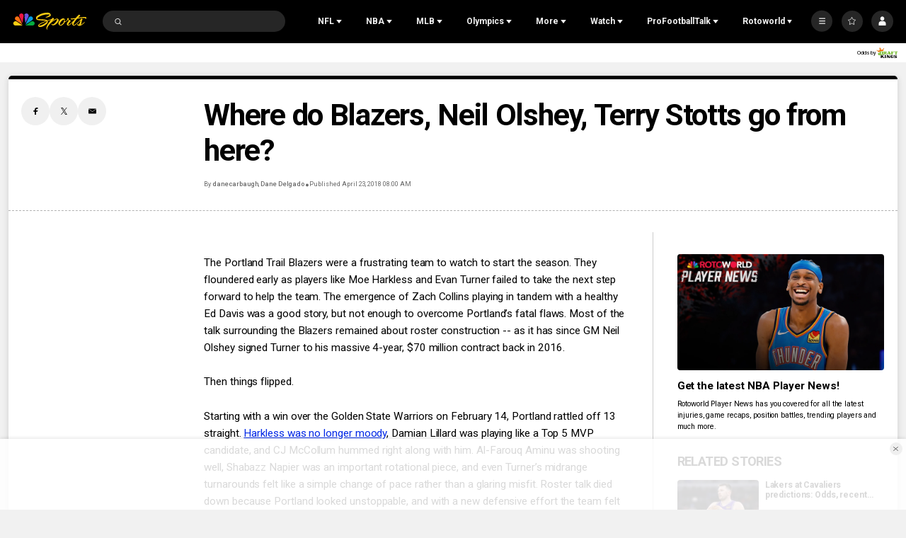

--- FILE ---
content_type: text/plain; charset=utf-8
request_url: https://widgets.media.sportradar.com/NBCUniversal/licensing
body_size: 10804
content:
U2FsdGVkX18AWGNoNRBrIR87J+OiZiI1R1oFDPo2Jg/KBE/0dfUzqVg0mzAGpBgCziWEW/QjJ0NAynAJq6fuZbR0QGeeTN7qz94TylWcSoxLurdxVHK7t526wHaTJq4lXM1MsfdZuPOQTgAjH1lpPPQ+fNjD1rax1ApPAF+zWT3AW7NjBblJpCNneP4/eZLrFTPvBeV5d0PvHEesAkoM/uaaKkRUia0QcuuAz4areVJPh6XqpAYdlA3nkN+O6G7SfU84LWvbfTAwY96k8wxOHfY81yTKsfKZ9F7Y7VsLlDOA9k02694UybjH0otzKI4LjSLhO2b7IYzTAFa2fzn5tgiUljJdGXaVGGa36eOy5jQvC10bnketwCwY8x0eFSJCDcfYRDyrqhixB1kjB9TfKopTxRj0/ZobtVbCM/dty7KrBQUu4+GfozGwnxvoSc6/EiiA11sQ8RkHAqqg2CLR7Xsn4BH6sE69TJ49wPxJz9OM9T8B7YUEj6MfF2C4NwoPdl6BSWK3fzLdREoNoLF+v89pIaKHkbtNS2pGqqZSHaMQtKDK2Jbqx+p33NsEGVHI/SvbQ5afhMFRjnYKHy3QITAcUuG5VDB7WiBJgDWSwbHkQpJNGvc6KH4gq77UFxsVvsxPETnU48kGl6kyWSe7ZGMsAKVtotOT0/Hz2aGpPUETnHpgZLcdDivS/i42sU9Gt4GjtjfqgHXZjDPgp4FvBMaWLgvDJY96i8P15mYiCzPj4paZNfY2x8IDy+xUhUjSPSdcQrvHTgK6QpB6IpKKSSPtezYAR4AJm3F/QPp9aKZVsnz/sWNSTPh4lQJ6AYHpNbSHQbgYeynmss7+veCydWBE7heOvXZp1KCCudKunT5OtMT7DYIva7cw1ngjds6MNIZ8pmFldLmjEPpIuDcafPR3UtzYMZouTEGo8wyrccGrmSQXS+ivzYjAFsNRdRN2vryhBIXAx6H88qYAQXt1pLVkjFho1P+Op/vhfM6nr7Mz73B9R7KEIEknQdaIw0Y+39IlS/70WJS6dG/xfGNz135nzYeRysXeRZTxIUxRPwSFkDXMdYDhMqEajL9O4NXlZEiW+dcAawyk9FqATgYRlvtCd0Iq2U5V/NMSxke2En0m7p71TqIborjPxZLCOMMQbNm6ZyzuO4nxopNEeOlsgkQjGUMVM3jHToWsvKI6hk85XJUREg+6KT9JHMPia25urZnb5fVEC8YdpWZ72Zo8R1XJv/+Ic0kjTiJ1WD2vrwhq9xoUL+NPFppOJQO9I+YDiMn+pDcViwyD8hrDomgEJOmYyQ590WXuSmw2tVbthW9Si67AdBr1BT2sHRxiVXlcamrJSPpz7+kdtydZsHdDm8Xavadtt1JegDUjvXPyCzltqVmMKveYRvN2ph39L5ILxB0XA5V5HJvI/CbNBi2pPLT7f4WV0srIiz2b6ZHJbYcmUefjMRysfYLkZmVrXVYF8/aKO5mW3sNdKSIcN4IEE4VATHxCsh7sXXt9T5EXJIEvTBelughuSeX2nw4925DBRhpyYBKIJOiZIRh6s9fo+2bgiFwj5tYnmI3YwdRQzU/FT+45zhjIJoMhsIh2AOlA2rbJKRYI+/gZBbVpXmIuiZUy0se/kyZ0hATw4+cLrc83ZsS2/hs9Lbc/3zuFLwXte2+dgbF3Qyu9NB7Q81TuPqRsxy0WB43zPs2r1M8CJV0laVvDzVIV85O7fCbzGxwsG1OfTe9iEcFT5xdc1VKqHJjx1NXn5rRA8QAf40KR+RgZHLwzILLx3Z6uEsAF7S1Png2+coZTheqmlQs88aY8eJ/MWhU3zd2YcHcTVPLhaopECFxoGnfSpGu+bYYEhqm1E6wJT0HA0DjtpC4EhzdprQDoQzeuS9AQbuyPYpYJBvDWgsx2dPeG1fO3WXjQp6Jmaw6j3YaDmFAzL59iOnp1Cf6sAsYlGJPE2Dl/mAEco2ggDQ0sVvhHaaqCfbXm64PTBH9vcCpKiJQ+9qhnq93XSHhxNGh/goA1U4BjfCdtU61nzkuTPj7zX4/eQh0TWQa7RzhGfxMOFOs7FZKVjc2lsG04FaX1odAg4XuZWBMqZzCkYPCUvV6Tt8BWgpk25EsTlERlwKzKvMad3DX8N+T09djSWCuuhMlx1+WC1JCxSRH7dtjuTD9fndCWbaekgv+BctBnTI8og4z/UPXSmnYofkm96iKdX2McvuO5JrqIQ8G8+zjfxLn1EDselWfkOfaezwcfc50+A8OoqEtknESHpVjCsLR6KzyOWEzVwvnwJzN/D83BdbUPo7sIUZvLzyDoRClrsyy6xfPQLwWuZEChPDa6cUEzu+xA8VN9yHzVVmXMk3vUilAsQ81lg7T88BUA/[base64]/p3ecfVtoUMibAPIsH3fZ4GTFk+zRWjy0zBlFgzJSHm6KTK9wRm8EoYZuZjOfA0uIYxZiYrvD53UJpdqjcmnvAFJZ8gtoHkMfcaRuwt0ebSkJC+Xz9L5SqHNKo5QQqTaMq3RUu84avfqPXbSMApyJT9CyMfeue3PJmsTM5uG9XRe7fNRm/vQ8t36Dqc/SZtrAy9HKHlM0PjOdTZEA58A2MxsgXmX3SrnHvcKCJvHB3QWoBl8wVvPfcWupHWaOtwZdHi5vxJyEUJNMUNE+tHUUPtrnPktCvuMyzKarQE1izUawkZ65qObW+O5mxZqWeyvstv4F7b0fFDHfJc98UVP6qWW8EavZMoDkAERmzjQ5RjXKFBZXtPpijd5WChdOHS/19HTHwcEaKZv28/Y8KjUo4qBLFbmH3ue0P/uVyavrJD2Hta9DkWYDav08RZSxkhHUis09h1oDDYpCeSgonbg0b8UZAT+b1Or/gfwW5lLMetVvLEvFf6hOWK05XqWJ5gV7uFdVcFwuJJkgOjRE+4Yof4XIO4yTVddfoklIzM/xBXBPQJl7MgOR2lZqOML4dHTpDKpKJpZsefpetUoCNkmkra3M+0r+uQgQX40SYJEhErBTGVJMWqzU1Lr9VI35OQ/sb4e1DAtXUFREF6lLkFvjroOU/os8lkdBtDVRc2HCe53pRVcyL2PGxIKKX0iip9cQP6jEVMeLwzE943wYNvJQgBQl+vsnN9nOgPFxW4bXUyFOvooTofqtoxkJ86ecHbQmqAWr5Ef1pQlL3TeAzbRNcE/PlccWBARE1f9mydL+qtk/o6eHj9NJzTwaeQO1xc+VxoqSwjBHJSgz+KWHhagrP+JFy5c3msDpYLik6W0VezS6E7QMAR0rzlf+pUrtL/TGFFerZBulvcrSITHyw1WRoOqnQLN4I7t+OyI77/7dGfs/x5tMAyTmZmhS63hE/IM8rbdTWdUDAKYcttRZnqfpJdOvNfy/SaqeQYF6M8+ByTMegUiPbEY7jK4mIk95a4H/eySdzqVuHawxyF4dXTsXa785PC6+dfgIYjK2pyW+NFrZS57yVUqZKqCdNI/jjBkSArrDJTZiyTXgK8tK/hDIk1ysT82MqquJZPegmBAuom0/LEsN39FzVwgh/E+swKig+VD9MeZiIng75DG0Bfmb1FVmH8TrILdvARzsKKdyA80bftMj5Dn2YgsyCxeB+LaaMeo41WohfxUzYi7kYF/f7TcSyaQ+PXWJPcpp1wokmTpAH8udDLiFnxK0bFVB2Wa4/1MCoTBUYt/C3M4m70+FlMj5YLBRGe6Phq52P2ipzNYQaFft33kQlaVTV+sqAnP5Po2aVSm6P2v1RG0ca46ct1aNMSKsVABEwWman4LvcvCTNwVORj/kvcmsVDS6R+Nri6b1ziDudtHHQVO4vjHTh4alDLEKDCGQ85k9HS5avB1EJNXLfI+ADEapFGy9v3GqU0otZiepOtxEbSQ5G0p7FCXPUfR4poAt8SrQjYtneg9WcZNRzh6EqBt/[base64]/Bsqzg4C0tB/j6CmNaNUZMsGVfmrAEpVU1zjy8a0mUV7HlbhoQecYG2qkr9AkdVZpdx9zOcF83rzSKlwvL0VLEeaTQUYb9p+tosCCT1viTWOeYyPZNEnZzp9UK53/6GPsrGCUC6fW1dyuCRvYmF884OcrjWtaCAS6Sr7sG4ea1aGEYahbcYnrfK3pd39oqXB7kfXQhJ4tCcx11A2rfBvg7h+tkipooSX1lb3iYtFwF9/wgn/C2wtEWzRWV3JnwTVc0oo4JfgaI+GZoxK1msSE8szUem2ATPVmB0EJcOPjaWT26tJ+WiSOBK/t8XxUtwejmK/wLTDJK3MatcKOXvc/PlbRY3K739BcMyo+a7CUtPdnHVn0sZZRfnKwRauM64hHUy+QF4sYX1DFT8BGjOx6WCUvvpzDfPGfthL8nnEezzbXoKBcmCRcXZspXODYtdMZGYnlue+PpzknFzuMt6NXoXkeVXQFQChtlLl82uE1YV3cBGsFYUngDLdcV52UIYnR8qnoxjrzp8I0dJC7rPIOAM2yr/tcqwyOsvVzq11bNs+y70Pyu2T3z1njLjq3DMCLfxvPJNuVyuwRyQ8Ppi3h2kKhK+FPiHqjUT8/kZ747qqF4W0nvjBv/ZIz6NFYvuGp8+yL9JdC5r32p4zCPVOJ+3DqcxQNTKtAI5bqaM+hqERwx4AhmtbQ1g6NXcHTD45UEXVf66++v+DyIZJkjmN1YuQeriVlOAr4gk+nLW0+/5eItAfIG5LjJlbZeHNDkCnRydNkdUeiHSvL2pklkjG8JeYZjqfrOkl7qrGMZfFRPFp0mHUY5xh5TcCtBCYDvyJmfSD+6pL4lVjAq3eiYNEe3Lo+BGjPg0g3/WNTot5s6e5jUQoSav9T614Og77Jjr8/31A51X9x8qldy8wHaGV+W2SdZO4Xa+DC58KoPLEAyB2oEmOHAN5v5NA8PbPkJkG9ZobN3krav6MNZ/VGdISQWn0/foAUx//1SxSNEcCQzlByJTiyjzhYLxPtI4INosL0KLCQnuRs8gkkNznPsJjXYFEaoupDViwJqEARXT2qLjPcx8Sj1XPIbZP43iFecWt1yR1YgAdV5enxY9FFf12uAfrewxP10+j7zr4UDpd9TNJaOoregKt4sgkro75GMG/x4RfU7UBuflFnNeUoSoxyFVSy7a/IRflDALM9++QRzokPQ5R4U1bnbnQC/y88fz+UqtHDGyzMT1+Xq2EVujEopizNoA7vl/Yx7pe7+KdQQpWk30OfXParF+r0heFhtK8kIQotFMiaTDBDaWpTWUCRDj6ZJXKYsxjpzdRDrV2srNXsKUKrCE5IErCh3tD6u465C711vu5UKTIqeJUMjHk6OZZhk84ULUatFrO2wwPWxagrRDNW5eQo8JzOx06epoeUUAXnPgC0MREKnEC/XPnwYe4uMV8YEYlPPSSRoQXll8SYkXaFmQLN8PknaeEkxnhw9+6fAz7c2PHhWxkAUtooIYQCCiyE/tRkMAXjqxkLp3FDqzx4LHlc7a4E4ddSErScMIiBcuELsmPcbOrJxoCKSfE8htAy+Fe/Gggths79FDYE6Li8VV4009ovS4VGmrvaOh5leic7QR9dHhCeHTtyHdxMZ5pkNChtq/dnAy7LzKsjp8yaLGyuIU+1C9HvQx6Tic2FNdhY6lktw087bNu5jJDxycjS6Fih7f2H6/0Cqcf7IPC6s4OG8OqD+KJtoYXE13/2tz6d89Mul+2kFgrHIvLIyMMoIlbaEDxGj3eDbKEVHh8PVvUQ9KHcX9xp6AoB79e6EjxHWHsNpoHkpZO7vWtia7x9e0MGCYU0UtJYu3+dyNu1OqDmrtv+24e0HANQKkwX3RhPG6u+B+cDxHaAtvnqql+nXFNN7s6iXJ+eLIR3BwCvM8/muMyKK4hrY9JUrijER0O7A12b5uJQryLv4VuqHsxVggFtoHW6wr5BlywxNew03OL9obDoQiQKLNWCl0fWSqWhInQKbvAjobfN6GW44glYlmCvjkoLR8qglI9o/bvQxX7ERjEjlMhRcGlBBJ5+dwVnexrZecy0bBDxLAfa1+a8l/YN+ZYjPZ3lK5RQfh/mrJ5j1eE1lUSp5SR5hZBivHmwkuM2zav7lWLm2hxjMWfLkgXNB9IjeAkiI14p6IGO+p0HFI/OPDSVbNn84HrYI2P6ckrsUOfvJe18760Cjsqe/JeF6SKQz0PgRiq/Ebk8ZW+2dFznhpLA61z9Ab9OvB1yowVVTsQaG/y+RmYcidtF7cPfPa1/+S3QwS5c5RwMme1sUHjnAzJ99xSinuWGdXs2a8ruv0KnUlsFBdjVZdVYWIuBzBAtWURkIaoIoLeJhdxc/DkHOwqhWLQBZuZ9Jm2tNPlu3YYxHYUM1gWpIaxI99R0yzsjfVpACYBJDNbHuCS/HoDaMRXzz+eJi7dbGeK3LNpEMb8SGU7cikk4poT7vNui4H5jbMXUo+Swg0QV1szQOSwsCUJ95PqpwazODkA8QnBpFsdFKh0GLOn3EPn3KJlMVSfs481cg9qUiLm/NUHRWieqfXSiedU9nqNomyqVNGmQv2jigGFmZk+8e28vqA9EBAS8HrC7W0/42ZR0wChi6Gmnfk3f7gIZ+4YSjdV1rYjvbYKD1pQu2EHGdVfuyaKogYCHfyvpDoiIaZ6JOAliWE47oBzWRhyepgxLFha2SEX0n3v2gvDNCSBr89lH/uAL6/WT5TvJjcfC3JogweBzW7bP5kxQa9h8HzP9YLgkLlfelp7y6qoN6sxEjQEigxr/ycfZRjkMkXqm18QAHxYVCknJHEeYFEijt8w7IZYD8U200aNd6+RxWKSUYpJbjBcLq1I21nPwhrn/LTzIVIOHl3s4BBDKqtHdg42e74RyBnXEtsTpL2iVi9NRJMVf3RQt6meFrGRXixDNqYVhEmAXNFqQD2ktoMLkgOV1KCnfghO/xRdHXb2ptN4FoFkggZ7+s0rINnOaDwUzb9baaBniT5VmzFHHDZw2vjfDmtSpex7y9UX/59MgT4cG+fIaHjDVLr9Hlik7iX5UwaiJAk+wn5VDUbQuCxr4BOSTUEwHZh6bKH0iQjb/vEIyZUC4dV4C1RwrhCKp+XU5XwGcn+WInwya43rbOBUzuGE3ewdXcUYEPxWGjhhfm2L9bLFrEmjv8C+xbuX6hlPYV5RjcCZ21wXNTmJAzAz+hwDdFhKeswN1E2FqtDN3PyTrYPLG7omlPr8G2AgXHu3K6GdtXZp7hiN1MqxNvrvd8tkVnEBGAUGbhhryhClhQD4DF/zmCKzX8IwXpn4n/uwsiXh5OEPQk5qRv5uFuive0Hj78acDaOva/wjNulVGtbxu8BEGJGHNzTcb2F/olLHSiABJeZhQvHqCKWTAHPgctgLSwx0NUjnYjvWG7QOOs62jPjuaauB3Hm8jD1tJ3Lp0MzNVHGYm8iVBkwCHG2kWX9odQNKnDVTjkcgCx7TvefNdMGxitwN0oaO6Wsa2S76+SF1L+OeFVM8qqHEb2osAzsY2ykUx7ktxAeMx8zVSqbKyM7wZTRT0FflH8vB/sYYQXwAT4Z6hJ+kUqREvQ+rN1nyfB1e+NhvC316TIVcX4dwSzhf/nDUSZTQMfixCLIQA8GXyrexe6Es+0lHArhtxWiqouNL+fyKUt6uDAVOfZ0JtTn6O68s57y7GFKjJcsQJ6Q5qTl46PJGOW6o3BLUd6ZeTgtw/orJQsQ6TJOjcm4OL1b325Bbqqml4rev4/xdxojikmFsDXy7y077vaBeAkW53cb2TVWSE301FukEG0e2ylxRS3A/uwO8WBcvsB1GCD5HdOF8skyiXwiqCvR4q7CebVhT+3Mhsc26qkFFWxnGFHh1pvrl2wNEkOlO+2qMGrFj3maBefbG00IPQ4n8C8rA2pwBuwSQtyI6tFrEb01gR6OXzJujmkMaOD8pSvEXPmVy2AjET/eUWPq4QZ92L8bpIL72ZbSPxsxvWzBSTOcEBN8VpKNYKDW12CNgKct/3q692fygigi6i/JoTm1yDyB7duRLr6vTebtrIfF1nb9IyKhQL1qP3HMAi5w4XeZPp0ckYCydbBv67U4J5k+j9ntQKTBkj1PHZOEhuPpOdJE87QmRvBhuygtSYur2/5ngi/FqnxzRvF+EjTu9UWK3XVqcZYgWXSATLBPdVZgjpyJA12J/kvN6osQFihPvAjZ7ThYuwniL/oySNmMycXwg9rlt4CMtFXQnZDHi4J99nwT2tAGk+OqG5oFcUTMt1arqlZK5pN/dN897Btd9DQ1v8pKu5GumXTGlMY1YsHsCIRdQkgv2KyHqX2HCJesXWoOTmosY8/9trMZZDfQQznlWLJgYN3N3er+xcNNL4cwdyGdG0/77jCKNjYPqKOjNFKpQQdrBlFw/97/s9rYKBcBztKdS78C6GSDZLQPhy1IfWx4Etad/wWei3Y/8X09nnwhHHyolpOkQI9k/Qmn4+ZcgWSipjbptl8aMHy32Tb7K9vassowc1Ld8Sn82B6CbEmx+u2aqYHgqJOwz5S/QnvUdf1qghrjanG4TVi6ETLTF9Hp3nDrUzhO7C2M84koIOpVHlX11qaqIrha2h27SyR2gF11S6EfwIqCTkCId2HMu/3SEYl++P9tu2j4MbUBVLcf9JUaT8G2q/+BNYx6iNAtUuywVjmcMcef5vdgVdLFamWDtukdm1FMeHidyd+Xbk64Z8z2SAmnv8WjcI5tW2ATlnCGhGIdJz+DH07JsnjsspaUWp0ts/ZqeFsn/Msh6jHbqyoU4vFLQt+UuXaJzlUJ92+IEtsJd4wXLrsTaUhg3bSEAI/UObizdt/x4/gexjUvCaCrNh3rAa2uWhbTDyyb4gEI7Yp3jQCqlzmdRbMZ221K3qjERKmU60kNehJyRZe0w4O7hxSRPbWPydH9z6LElgZdeC9G4xLrLJGB6AzHuyffZ55eWgwNKZQ7J/Wt5B1fcLMMQpR3ntP+CZldZShEYOyafRTyZY9fc0I3vRSJIOm/WxYLi98OBYBXInEuL1GmRKBE5xAvLZt9BAS8pn5bDkiMP1l885eV2nuy9WXQdqDI6BffwXgRN34KWLrV7jW/3gf6PxLBxLDNAGg/VSIyDpQ6UZT5DGrIve8heQa0QRU1F8/aSK0LGjarUgGWT20u1y3UOXcupExLdIUoNl2TS9AUyemOQqGQDpiSlXFIE2Z8GSdNLIQXXtibr3LP1ILiR68EJ6vLdpsXGOx1T3DOK8/gCMi07xDHrzBoGLjInpenF2OerFSNsrOpJTqBxe61j9IwHYswCa8AHR8tCT52I0x11UsLVdDCmQikcg+wt2au4pn0I+QI/zIuuuIh4RhLL2HxgbGa5l2LnRjZSz6x26pSHc9q186T4vooDr/qp36N76T343+KDd5SxKV6B6WHYF8IU+f1ea4sXZIdCD3dkwO3VbnV0XEf330+Zc+nVA9LqQJniDTPHqK4N4EbpJVVlCovbMV+m8AgLBb05MYE1M4LP72je50aHDBnrL89cEB3MCjrRHogndbzoddcI3mEWrKscPG+6bcYzpb3pWhw/O7PTCzFdD8x5J6a5AG2jCT1xC5uQ5wOiiKbU16g25hlMge8ZDQCDBngYoni5/5iBKNm4fpRYuhcQAIRWrl9WkvKXY/tUHOUiK80AyY5XuWdwzbEGGa8HGXmWP7I65DkuGDNtEVAJBlYxarSaUj024twSRc0Rd5LQzeA/3EurmP5rRiTTxuCX+my4A4elMzzer23xGRvU2cIYmghVCl1cZZkzNoSdQv8atu0/T6BrxgqaOuwahK1El1tE9b/cQcGcTuGrqYLJPWyTUBIDfKJLtS3HP+h4NMJe6ZroYf/XXfQ1KejLHnKjjdbhccPtP7yyQKKS85USuTr+m/tWA2HBP93yx/txgsj5KKQatnDXbWlD6K841g/4K9IdrITnQekNaw/EdKflaU/LFVgcoC21blLpTA1CrPBf9/iJeE8Hcdjjn5pmQyrzNjBf0mkCTSgPWra/N0h/iE/WoU1HGeyEuWBCM0RbXZGEBlf7mxjfyibyadS38hi/LHTj5dzUl6KZtGOZLv7DZNEylOq04Jb3nQgsKyz7BvYAVekdJ2Tp8hjlG2W/rSDifHmjYznFerYgjLGP8IxX2Gibqktmg/[base64]/IIr7V5VbMweRr7vetemXeeTgdFsYFTGAuwEemssj5R4U7MRbS8OOGQ0e2UVxp43r1UEPC9gScbJhLSiGGWhx2dZ033Q/8t045saJl1dDaQ+5gbXMTcsHguw2l2YUm8QJihCJQRTMWWLj28PLUMPUutLv7gSU/lwFBIJ+WuCL9yPded3R1hWDatJ1jurvlEsM2U4xSUaNfyMHi9WACr9cl1VGL865wbbrroAceGTxYr4UllsakdMSC0jhABGkLlp4qtvNrBQqgBOp/k8KXQ8/1WQFv0MNVQfKp6y9kFJv1xfSjSatPpDrTg1POk0ZWQfUhai88BHR7OnXxsx5aYlBBrooHo3ZIwjQg3fPFeBmcykAae0K9XjYGSbK5+JCV5ikF3YLAMAml6HbTb+nsQyvV/7cm+0Iv7jpk/dC+1s/PphSl/[base64]/[base64]/TNjSlmiHCQZcLTt4nbYwhNO+U9hqWZDn8WFDPk5MXnKHzunrkWQ+B2fiDPZpRnOTXn0U+8Ff/bNE9MMaqqpAXhqdOikzRYSahGS4/wFTb+wzQSrFisMgAeO3dAiILoBJ9ULowyjYjRkADHbzniFstUEmYCfhRe61IHMN80uneP2QQBLj7sfpziixjci2Qkiwrua/JeylaWkxyAqcWF66qeJiD1STJnJQrendehHmxEVbpJSeGChqEOBVbke0QqBTgRyk2O0Tdt6HwSZnnvQm0ZisCDmk16+FRCiMiV711f4QpdorN4+O1tuPEUR7VgizOBrnvjfMAldhOpTD4OZFF/b/bfRy6xs25McDXhTAEtWtYwi0tycvJ5+9ezNNYvNwO3Sj94ArHtCeFvFOFvogY6fQ+3L+LULexzPvF/FDtYKHUBS5j2qu/GxRl+daHuzqKs+NR3gSCYiMs5wronZ7+oIMP0jAFjYW0DA7aWPOaok1k8Q06EzHRogyzRtJ736bbAUyipYUSYkmShNJ9g63Kvrf14uodfehQhKpIDwwqikfZ7FVXoAXuO8Eo9q5GJ99Iv5e9yEdkVlVa5KoeZlsvB8jx3TsNQOODMzwuYOX7lEUbX84WSC/Ncrb9GMOYQ/fF81uFu9+NWgOgKjrDtW08moR3bQjBRbPyqVm6SHHaikQF6q3di+Uj3S5kA7Y6kNgptJIU9/MBucS2RGQdmQnXhqalz5CxFYN+aiZDEIDsQWYU/IP/cPgg6SU9obA31ptvAQaILmY5V88cmIfm+ICsaD2V4WztCqHkWt43Y2/XxRaBiKF1/Bf5qEuiHE5ppZ1uRQOPo/fV195UyfYjs7Rj7E3ty7xEO2D9MAGG5VzhVSWqnrkInyB6yh1K2muiP+LANFQlf8nwQFSfTxSJcsTIKgQTBt40fjCCb9sJBqAvsMaouyr5W6kK/1fxB6sgWWw82OPbuoovNdgGD+zk61vcoFvhyki5EsEfMCgvWId/9wmhqrl2xJnOhiCmafsknkrqa9aOSkI6xuLomUt3B5ljJZDUgu3UUw7qxDlA4A14M+htO4b6QaxZo6lH3hrnxTaNAroQCkwq5l8SQ7/ZsR0d05acnP7US7U4wGWNJMX3XZgHPS15FBnGu6mcPBPkpNEgPdytHL3n85uD8vvDGsl0abNkJrffMrOSL42oRVIaNCK104SdV7qdZza6oGoHjf/ZkQt2qtE08hUqJt7lgkVvy4gyER5zSR7yAB/PdGWaubzUGMKRFJTxGwl5KrmoxNmG3T+dJsAYRm2LSJQ9lUFgZyow5A7mE61UFBmsOfl7Zh/Vo6PQ0duY9jMiuQMAlL9MQuZmitt8iBoCZx8mSmSfDDXI83Gd9J/9SvwinIc9ZP6/eatR+Ir4i+w4ToAPGUxhdhOxDhjRTO+bPz1OntZYU5LTpVavfiFA5JL1vDP1AkZdFEr5ztpDzxSp1z1CVkdpqrN0rgTKO+ummLYrZ8pmMvVuYnuD6mOImu3l7dlF2mGvNkMtlq4xsz2iUDmfXh3RgeNykTGtLkRG1uudb7y40fbw34FMPoGnKTT4u/9DiYsNcicpxco97pznxqrx/wqJXf6cfmbmsz7OcRn+KRCSVwo9sbQmeTWncXkVWXHDrXyL0NJAX9TsgOlKApQRWSLGdyr1SKHt9+qkcYCgrE8WMW6dfjgBK6Bt5P1z/eHqIMmZSQI/LscggoCPyojdJLnsx3YOs/KftPKg0obCYJqEK8JjtiJpTffqx+OHgMbbzwjq3ODOy7g93WCVqvGQWeKVnWX+Fp138zX1InmwCrHsR/yWbdDiV2W2SKN7j2nQ/JYda7vlQJs/arzgPQBKAwfzbGLec82uTI0+Q5R5EMk7URDdiPJaH/tM6RkmaRDWwrZ32C6/d4o99DFumG8Ym9wfaZo/He8hIPHcLt8obtqDCuu96qcj2E2tN5jiW67gqSOLGdksHSFa1adL48ITgM7zgx5FmPUvX/SzVFas9B6EZxy9r2DLA+2GpI1R+x/uibgfwg2TMyHW/5TMqG6yMGEhwOVGliWVXd51d6VqYvcWuERIA8PWqqfUiC/Py7uT1G3LrQhHQYdztghXysZn2rd6mDxRMtVUk38TIrcJOW9DSHzJrjDq/eFkF83Ol+AOsB7joNPhWVLX/[base64]/7IIpBZprgB8WlZfLKHoNdYTbErBiMWPGOk6+xzfQnsWwN/fpIvLjxNdeJbZ80FSJuk5l5c2IjHfnSnsUIIw1zs9y6w6uDFq4+LlFAo+5f8Ejb91rjIncgU+Hx0CC1X5kmZf2wgrHFLo0pBzBdZukoeWfRbm6l75zIffSG7HwrzPxmAoBmHz+fQuOqIjaJRycheilv9v+FMPlgNviOamLZ+kfEM4KtnZuQEoVs5kEC/KQ1GEnyzg7dkjrqPVv55ifxtUrPTPb4g6YhXyf8HcVAQzq216UTQ5QqGyzuQSIPqOmgDcWtqefOghLkMetYq++eq+GYF+UBm4usYkNRVf6AXbDFPXr4dX6VsCQ=